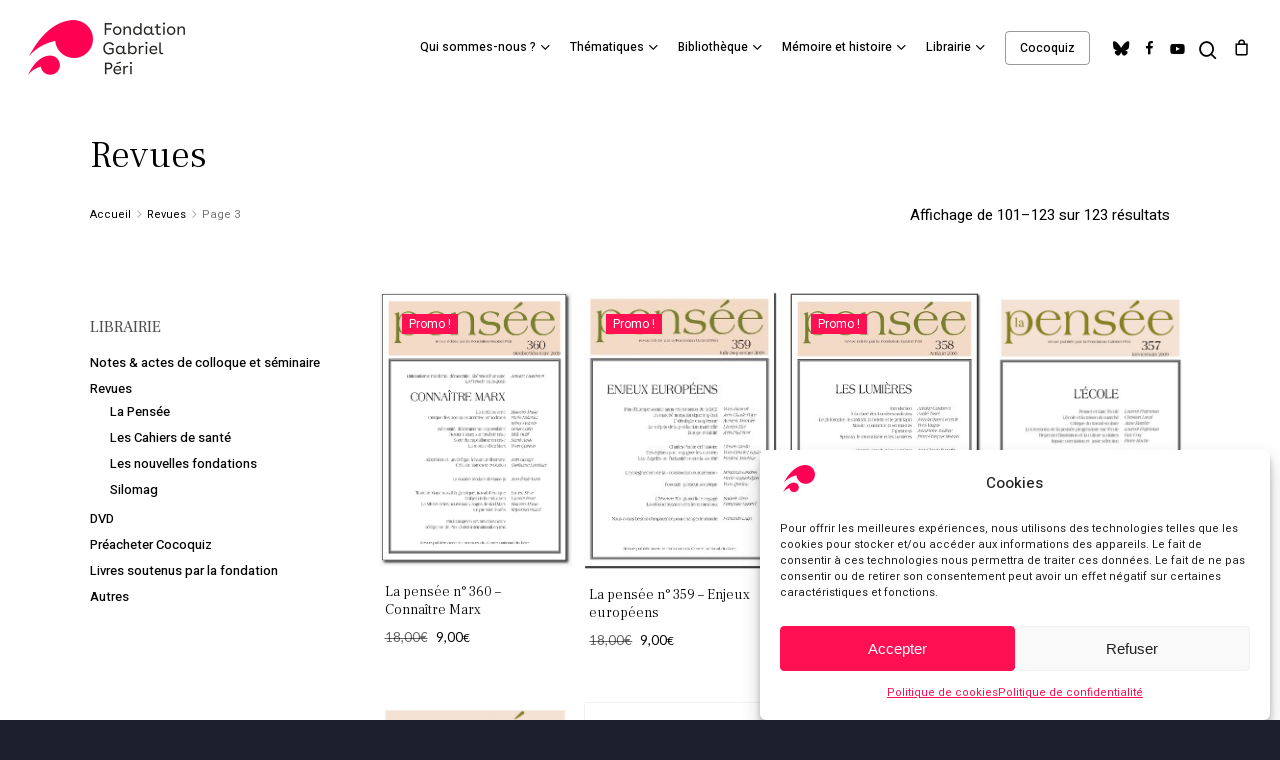

--- FILE ---
content_type: text/html; charset=UTF-8
request_url: https://gabrielperi.fr/wp-admin/admin-ajax.php
body_size: 4921
content:
{"status":"OK","events-data":[],"items-html":"<link href=\"\/\/fonts.googleapis.com\/css?family=Frank+Ruhl+Libre:300,400,500,700,900&subset=hebrew,latin,latin-ext\" rel=\"stylesheet\" type=\"text\/css\"><style>.lepopup-progress-13 div.lepopup-progress-t1>div{background-color:#e0e0e0;}.lepopup-progress-13 div.lepopup-progress-t1>div>div{background-color:#bd4070;}.lepopup-progress-13 div.lepopup-progress-t1>div>div{color:#ffffff;}.lepopup-progress-13 div.lepopup-progress-t1>label{color:#444444;}.lepopup-form-13, .lepopup-form-13 *, .lepopup-progress-13 {font-size:15px;color:#444444;font-style:normal;text-decoration:none;text-align:left;}.lepopup-form-13 .lepopup-element div.lepopup-input div.lepopup-signature-box span i{font-size:15px;color:#444444;font-style:normal;text-decoration:none;text-align:left;}.lepopup-form-13 .lepopup-element div.lepopup-input div.lepopup-signature-box,.lepopup-form-13 .lepopup-element div.lepopup-input div.lepopup-multiselect,.lepopup-form-13 .lepopup-element div.lepopup-input input[type='text'],.lepopup-form-13 .lepopup-element div.lepopup-input input[type='email'],.lepopup-form-13 .lepopup-element div.lepopup-input input[type='password'],.lepopup-form-13 .lepopup-element div.lepopup-input select,.lepopup-form-13 .lepopup-element div.lepopup-input select option,.lepopup-form-13 .lepopup-element div.lepopup-input textarea{font-size:15px;color:#444444;font-style:normal;text-decoration:none;text-align:left;background-color:#ffffff;background-image:none;border-width:1px;border-style:solid;border-color:#cccccc;border-radius:0px;box-shadow:none;}.lepopup-form-13 .lepopup-element div.lepopup-input ::placeholder{color:#444444; opacity: 0.9;} .lepopup-form-13 .lepopup-element div.lepopup-input ::-ms-input-placeholder{color:#444444; opacity: 0.9;}.lepopup-form-13 .lepopup-element div.lepopup-input div.lepopup-multiselect::-webkit-scrollbar-thumb{background-color:#cccccc;}.lepopup-form-13 .lepopup-element div.lepopup-input>i.lepopup-icon-left, .lepopup-form-13 .lepopup-element div.lepopup-input>i.lepopup-icon-right{font-size:20px;color:#444444;border-radius:0px;}.lepopup-form-13 .lepopup-element .lepopup-button,.lepopup-form-13 .lepopup-element .lepopup-button:visited{font-size:15px;color:#ffffff;font-style:normal;text-decoration:none;text-align:center;background-color:#bd4070;background-image:none;border-width:1px;border-style:solid;border-color:#a93a65;border-radius:0px;box-shadow:none;}.lepopup-form-13 .lepopup-element div.lepopup-input .lepopup-imageselect+label{border-width:1px;border-style:solid;border-color:#cccccc;border-radius:0px;box-shadow:none;}.lepopup-form-13 .lepopup-element div.lepopup-input .lepopup-imageselect+label span.lepopup-imageselect-label{font-size:15px;color:#444444;font-style:normal;text-decoration:none;text-align:left;}.lepopup-form-13 .lepopup-element div.lepopup-input input[type='checkbox'].lepopup-checkbox-tgl:checked+label:after{background-color:#ffffff;}.lepopup-form-13 .lepopup-element div.lepopup-input input[type='checkbox'].lepopup-checkbox-classic+label,.lepopup-form-13 .lepopup-element div.lepopup-input input[type='checkbox'].lepopup-checkbox-fa-check+label,.lepopup-form-13 .lepopup-element div.lepopup-input input[type='checkbox'].lepopup-checkbox-square+label,.lepopup-form-13 .lepopup-element div.lepopup-input input[type='checkbox'].lepopup-checkbox-tgl+label{background-color:#ffffff;border-color:#cccccc;color:#444444;}.lepopup-form-13 .lepopup-element div.lepopup-input input[type='checkbox'].lepopup-checkbox-square:checked+label:after{background-color:#444444;}.lepopup-form-13 .lepopup-element div.lepopup-input input[type='checkbox'].lepopup-checkbox-tgl:checked+label,.lepopup-form-13 .lepopup-element div.lepopup-input input[type='checkbox'].lepopup-checkbox-tgl+label:after{background-color:#444444;}.lepopup-form-13 .lepopup-element div.lepopup-input input[type='radio'].lepopup-radio-classic+label,.lepopup-form-13 .lepopup-element div.lepopup-input input[type='radio'].lepopup-radio-fa-check+label,.lepopup-form-13 .lepopup-element div.lepopup-input input[type='radio'].lepopup-radio-dot+label{background-color:#ffffff;border-color:#cccccc;color:#444444;}.lepopup-form-13 .lepopup-element div.lepopup-input input[type='radio'].lepopup-radio-dot:checked+label:after{background-color:#444444;}.lepopup-form-13 .lepopup-element div.lepopup-input div.lepopup-multiselect>input[type='checkbox']+label:hover{background-color:#bd4070;color:#ffffff;}.lepopup-form-13 .lepopup-element div.lepopup-input div.lepopup-multiselect>input[type='checkbox']:checked+label{background-color:#a93a65;color:#ffffff;}.lepopup-form-13 .lepopup-element input[type='checkbox'].lepopup-tile+label, .lepopup-form-13 .lepopup-element input[type='radio'].lepopup-tile+label {font-size:15px;color:#444444;font-style:normal;text-decoration:none;text-align:center;background-color:#ffffff;background-image:none;border-width:1px;border-style:solid;border-color:#cccccc;border-radius:0px;box-shadow:none;}.lepopup-form-13 .lepopup-element-error{font-size:15px;color:#ffffff;font-style:normal;text-decoration:none;text-align:left;background-color:#d9534f;background-image:none;}.lepopup-form-13 .lepopup-element-2 {background-color:rgba(255, 16, 83, 1);background-image:none;border-width:0px;border-style:solid;border-color:#cccccc;border-radius:0px;box-shadow:none;}.lepopup-form-13 .lepopup-element-3 * {font-size:11px;color:rgba(56, 56, 56, 1);font-style:normal;text-decoration:none;text-align:left;}.lepopup-form-13 .lepopup-element-3 {font-size:11px;color:rgba(56, 56, 56, 1);font-style:normal;text-decoration:none;text-align:left;background-color:transparent;background-image:none;border-width:0px;border-style:solid;border-color:#cccccc;border-radius:0px;box-shadow:none;padding-top:0px;padding-right:0px;padding-bottom:0px;padding-left:0px;}.lepopup-form-13 .lepopup-element-3 .lepopup-element-html-content {min-height:240px;}.lepopup-form-13 .lepopup-element-4, .lepopup-form-13 .lepopup-element-4 * {font-family:'Frank Ruhl Libre','arial';font-size:30px;color:rgba(255, 255, 255, 1);font-style:normal;text-decoration:none;text-align:center;}.lepopup-form-13 .lepopup-element-5 {background-color:transparent;background-image:url('https:\/\/gabrielperi.fr\/wp-content\/uploads\/2023\/09\/logo-mini2.png');background-size:cover;background-repeat:no-repeat;background-position: center center;border-width:0px;border-style:solid;border-color:#cccccc;border-radius:0px;box-shadow:none;}.lepopup-form-13 .lepopup-element-6 span {font-size:50px;color:rgba(255, 255, 255, 1);}.lepopup-form-13 .lepopup-element-6 span i {color:rgba(255, 255, 255, 1);}.lepopup-form-13 .lepopup-element-6 span:hover, .lepopup-form-13 .lepopup-element-6 span:hover i {color:rgba(255, 255, 255, 0.65);}.lepopup-form-13 .lepopup-element-8, .lepopup-form-13 .lepopup-element-8 * {font-size:15px;color:rgba(255, 255, 255, 1);font-style:normal;text-decoration:none;text-align:center;}.lepopup-form-13 .lepopup-element-0 * {font-size:15px;color:#ffffff;font-style:normal;text-decoration:none;text-align:left;}.lepopup-form-13 .lepopup-element-0 {font-size:15px;color:#ffffff;font-style:normal;text-decoration:none;text-align:left;background-color:rgba(56, 52, 66, 1);background-image:none;border-width:0px;border-style:solid;border-color:#cccccc;border-radius:0px;box-shadow:none;padding-top:120px;padding-right:40px;padding-bottom:40px;padding-left:40px;}.lepopup-form-13 .lepopup-element-0 .lepopup-element-html-content {min-height:320px;}<\/style><div class=\"lepopup-popup-container\" id=\"lepopup-popup-13\" onclick=\"jQuery('#lepopup-popup-13-overlay').click();\"><div class=\"lepopup-form lepopup-form-13 lepopup-form-kTLWnKSR2srgbAq2 lepopup-form-icon-inside lepopup-form-position-middle-center\" data-session=\"0\" data-id=\"kTLWnKSR2srgbAq2\" data-form-id=\"13\" data-slug=\"popupfgp\" data-title=\"Newsletter\" data-page=\"1\" data-xd=\"off\" data-width=\"470\" data-height=\"400\" data-position=\"middle-center\" data-esc=\"on\" data-enter=\"off\" data-disable-scrollbar=\"off\" style=\"display:none;width:470px;height:400px;\" onclick=\"event.stopPropagation();\"><div class=\"lepopup-form-inner\" style=\"width:470px;height:400px;\"><div class='lepopup-element lepopup-element-2 lepopup-element-rectangle' data-type='rectangle' data-top='0' data-left='0' data-animation-in='fadeIn' data-animation-out='fadeOut' style='animation-duration:800ms;animation-delay:0ms;z-index:500;top:0px;left:0px;width:500px;height:400px;'><\/div><div class='lepopup-element lepopup-element-3 lepopup-element-html' data-type='html' data-top='145' data-left='0' data-animation-in='fadeIn' data-animation-out='fadeOut' style='animation-duration:800ms;animation-delay:100ms;z-index:501;top:145px;left:0px;width:500px;height:240px;'><div class='lepopup-element-html-content'><!-- Begin Brevo Form -->\n<!-- START - We recommend to place the below code in head tag of your website html  -->\n<style>\n  @font-face {\n    font-display: block;\n    font-family: Roboto;\n    src: url(https:\/\/assets.brevo.com\/font\/Roboto\/Latin\/normal\/normal\/7529907e9eaf8ebb5220c5f9850e3811.woff2) format(\"woff2\"), url(https:\/\/assets.brevo.com\/font\/Roboto\/Latin\/normal\/normal\/25c678feafdc175a70922a116c9be3e7.woff) format(\"woff\")\n  }\n\n  @font-face {\n    font-display: fallback;\n    font-family: Roboto;\n    font-weight: 600;\n    src: url(https:\/\/assets.brevo.com\/font\/Roboto\/Latin\/medium\/normal\/6e9caeeafb1f3491be3e32744bc30440.woff2) format(\"woff2\"), url(https:\/\/assets.brevo.com\/font\/Roboto\/Latin\/medium\/normal\/71501f0d8d5aa95960f6475d5487d4c2.woff) format(\"woff\")\n  }\n\n  @font-face {\n    font-display: fallback;\n    font-family: Roboto;\n    font-weight: 700;\n    src: url(https:\/\/assets.brevo.com\/font\/Roboto\/Latin\/bold\/normal\/3ef7cf158f310cf752d5ad08cd0e7e60.woff2) format(\"woff2\"), url(https:\/\/assets.brevo.com\/font\/Roboto\/Latin\/bold\/normal\/ece3a1d82f18b60bcce0211725c476aa.woff) format(\"woff\")\n  }\n\n  #sib-container input:-ms-input-placeholder {\n    text-align: left;\n    font-family: \"Helvetica\", sans-serif;\n    color: #5e646c;\n  }\n\n  #sib-container input::placeholder {\n    text-align: left;\n    font-family: \"Helvetica\", sans-serif;\n    color: #5e646c;\n  }\n\n  #sib-container textarea::placeholder {\n    text-align: left;\n    font-family: \"Helvetica\", sans-serif;\n    color: #5e646c;\n  }\n<\/style>\n<link rel=\"stylesheet\" href=\"https:\/\/sibforms.com\/forms\/end-form\/build\/sib-styles.css\">\n<!--  END - We recommend to place the above code in head tag of your website html -->\n\n<!-- START - We recommend to place the below code where you want the form in your website html  -->\n<div class=\"sib-form\" style=\"text-align: center;\n         background-color: transparent;                                 \">\n  <div id=\"sib-form-container\" class=\"sib-form-container\">\n    <div id=\"error-message\" class=\"sib-form-message-panel\" style=\"font-size:16px; text-align:left; font-family:&quot;Helvetica&quot;, sans-serif; color:#661d1d; background-color:#ffeded; border-radius:3px; border-color:#ff4949;max-width:540px;\">\n      <div class=\"sib-form-message-panel__text sib-form-message-panel__text--center\">\n        <svg viewBox=\"0 0 512 512\" class=\"sib-icon sib-notification__icon\">\n          <path d=\"M256 40c118.621 0 216 96.075 216 216 0 119.291-96.61 216-216 216-119.244 0-216-96.562-216-216 0-119.203 96.602-216 216-216m0-32C119.043 8 8 119.083 8 256c0 136.997 111.043 248 248 248s248-111.003 248-248C504 119.083 392.957 8 256 8zm-11.49 120h22.979c6.823 0 12.274 5.682 11.99 12.5l-7 168c-.268 6.428-5.556 11.5-11.99 11.5h-8.979c-6.433 0-11.722-5.073-11.99-11.5l-7-168c-.283-6.818 5.167-12.5 11.99-12.5zM256 340c-15.464 0-28 12.536-28 28s12.536 28 28 28 28-12.536 28-28-12.536-28-28-28z\" \/>\n        <\/svg>\n        <span class=\"sib-form-message-panel__inner-text\">\n                          Nous n&#039;avons pas pu confirmer votre inscription.\n                      <\/span>\n      <\/div>\n    <\/div>\n    <div><\/div>\n    <div id=\"success-message\" class=\"sib-form-message-panel\" style=\"font-size:16px; text-align:left; font-family:&quot;Helvetica&quot;, sans-serif; color:#085229; background-color:#e7faf0; border-radius:3px; border-color:#13ce66;max-width:540px;\">\n      <div class=\"sib-form-message-panel__text sib-form-message-panel__text--center\">\n        <svg viewBox=\"0 0 512 512\" class=\"sib-icon sib-notification__icon\">\n          <path d=\"M256 8C119.033 8 8 119.033 8 256s111.033 248 248 248 248-111.033 248-248S392.967 8 256 8zm0 464c-118.664 0-216-96.055-216-216 0-118.663 96.055-216 216-216 118.664 0 216 96.055 216 216 0 118.663-96.055 216-216 216zm141.63-274.961L217.15 376.071c-4.705 4.667-12.303 4.637-16.97-.068l-85.878-86.572c-4.667-4.705-4.637-12.303.068-16.97l8.52-8.451c4.705-4.667 12.303-4.637 16.97.068l68.976 69.533 163.441-162.13c4.705-4.667 12.303-4.637 16.97.068l8.451 8.52c4.668 4.705 4.637 12.303-.068 16.97z\" \/>\n        <\/svg>\n        <span class=\"sib-form-message-panel__inner-text\">\n                          Votre inscription est confirm\u00e9e.\n                      <\/span>\n      <\/div>\n    <\/div>\n    <div><\/div>\n    <div id=\"sib-container\" class=\"sib-container--large sib-container--vertical\" style=\"text-align:center; background-color:transparent; max-width:540px; border-width:0px; border-color:#C0CCD9; border-style:solid; direction:ltr\">\n      <form id=\"sib-form\" method=\"POST\" action=\"https:\/\/7de043ed.sibforms.com\/serve\/[base64]\" data-type=\"subscription\">\n        <div style=\"padding: 8px 0;\">\n          <div class=\"sib-input sib-form-block\">\n            <div class=\"form__entry entry_block\">\n              <div class=\"form__label-row \">\n\n                <div class=\"entry__field\">\n                  <input class=\"input \" type=\"text\" id=\"EMAIL\" name=\"EMAIL\" autocomplete=\"off\" placeholder=\"EMAIL\" data-required=\"true\" required \/>\n                <\/div>\n              <\/div>\n\n              <label class=\"entry__error entry__error--primary\" style=\"font-size:16px; text-align:left; font-family:&quot;Helvetica&quot;, sans-serif; color:#661d1d; background-color:#ffeded; border-radius:3px; border-color:#ff4949;\">\n              <\/label>\n            <\/div>\n          <\/div>\n        <\/div>\n        <div style=\"padding: 8px 0;\">\n          <div class=\"sib-optin sib-form-block\" data-required=\"true\">\n            <div class=\"form__entry entry_mcq\">\n              <div class=\"form__label-row \">\n                <div class=\"entry__choice\" style=\"\">\n                  <label>\n                    <input type=\"checkbox\" class=\"input_replaced\" value=\"1\" id=\"OPT_IN\" name=\"OPT_IN\" required \/>\n                    <span class=\"checkbox checkbox_tick_positive\"\n            style=\"margin-left:\"\n            ><\/span><span style=\"font-size:10px; text-align:left; font-family:&quot;Helvetica&quot;, sans-serif; color:#ffffff; background-color:transparent;\"><p>J'accepte de recevoir vos e-mails et confirme avoir pris connaissance de votre politique de confidentialit\u00e9 et mentions l\u00e9gales.<\/p><span data-required=\"*\" style=\"display: inline;\" class=\"entry__label entry__label_optin\"><\/span><\/span> <\/label>\n                <\/div>\n              <\/div>\n              <label class=\"entry__error entry__error--primary\" style=\"font-size:16px; text-align:left; font-family:&quot;Helvetica&quot;, sans-serif; color:#661d1d; background-color:#ffeded; border-radius:3px; border-color:#ff4949;\">\n              <\/label>\n            <\/div>\n          <\/div>\n        <\/div>\n        <div style=\"padding: 8px 0;\">\n          <div class=\"sib-form-block\" style=\"text-align: center\">\n            <button class=\"sib-form-block__button sib-form-block__button-with-loader\" style=\"font-size:12px; text-align:center; font-family:&quot;Helvetica&quot;, sans-serif; color:#FFFFFF; background-color:transparent; border-radius:3px; border-width:0px;\" form=\"sib-form\" type=\"submit\">\n              <svg class=\"icon clickable__icon progress-indicator__icon sib-hide-loader-icon\" viewBox=\"0 0 512 512\">\n                <path d=\"M460.116 373.846l-20.823-12.022c-5.541-3.199-7.54-10.159-4.663-15.874 30.137-59.886 28.343-131.652-5.386-189.946-33.641-58.394-94.896-95.833-161.827-99.676C261.028 55.961 256 50.751 256 44.352V20.309c0-6.904 5.808-12.337 12.703-11.982 83.556 4.306 160.163 50.864 202.11 123.677 42.063 72.696 44.079 162.316 6.031 236.832-3.14 6.148-10.75 8.461-16.728 5.01z\" \/>\n              <\/svg>\n              S&#039;INSCRIRE\n            <\/button>\n          <\/div>\n        <\/div>\n\n        <input type=\"text\" name=\"email_address_check\" value=\"\" class=\"input--hidden\">\n        <input type=\"hidden\" name=\"locale\" value=\"fr\">\n      <\/form>\n    <\/div>\n  <\/div>\n<\/div>\n<!-- END - We recommend to place the below code where you want the form in your website html  -->\n\n<!-- START - We recommend to place the below code in footer or bottom of your website html  -->\n<script>\n  window.REQUIRED_CODE_ERROR_MESSAGE = 'Veuillez choisir un code pays';\n  window.LOCALE = 'fr';\n  window.EMAIL_INVALID_MESSAGE = window.SMS_INVALID_MESSAGE = \"Les informations que vous avez fournies ne sont pas valides. Veuillez v\u00e9rifier le format du champ et r\u00e9essayer.\";\n\n  window.REQUIRED_ERROR_MESSAGE = \"Vous devez renseigner ce champ. \";\n\n  window.GENERIC_INVALID_MESSAGE = \"Les informations que vous avez fournies ne sont pas valides. Veuillez v\u00e9rifier le format du champ et r\u00e9essayer.\";\n\n\n\n\n  window.translation = {\n    common: {\n      selectedList: '{quantity} liste s\u00e9lectionn\u00e9e',\n      selectedLists: '{quantity} listes s\u00e9lectionn\u00e9es'\n    }\n  };\n\n  var AUTOHIDE = Boolean(1);\n<\/script>\n<script defer src=\"https:\/\/sibforms.com\/forms\/end-form\/build\/main.js\"><\/script>\n\n\n<!-- END - We recommend to place the above code in footer or bottom of your website html  -->\n<!-- End Brevo Form --><\/link><\/div><\/div><div class='lepopup-element lepopup-element-4 lepopup-element-html' data-type='label' data-top='75' data-left='0' data-animation-in='fadeIn' data-animation-out='fadeOut' style='animation-duration:800ms;animation-delay:100ms;z-index:502;top:75px;left:0px;width:500px;height:40px;'>NEWSLETTER<\/div><div class='lepopup-element lepopup-element-5 lepopup-element-rectangle' data-type='image' data-top='25' data-left='230' data-animation-in='fadeIn' data-animation-out='fadeOut' style='animation-duration:800ms;animation-delay:100ms;z-index:503;top:25px;left:230px;width:50px;height:42px;'><\/div><div class='lepopup-element lepopup-element-6 lepopup-element-close' data-type='close' data-top='-40' data-left='500' data-animation-in='fadeIn' data-animation-out='fadeOut' style='animation-duration:1000ms;animation-delay:1500ms;z-index:504;top:-40px;left:500px;width:50px;height:50px;'><span onclick='return lepopup_popup_active_close(0);'>\u00d7<\/span><\/div><div class='lepopup-element lepopup-element-8 lepopup-element-html' data-type='label' data-top='130' data-left='90' data-animation-in='fadeIn' data-animation-out='fadeOut' style='animation-duration:800ms;animation-delay:100ms;z-index:505;top:130px;left:90px;width:320px;height:40px;'>Inscrivez-vous \u00e0 notre newsletter pour recevoir la lettre d&#039;information de la fondation<\/div><\/div><\/div><div class=\"lepopup-form lepopup-form-13 lepopup-form-kTLWnKSR2srgbAq2 lepopup-form-icon-inside lepopup-form-position-middle-center\" data-session=\"0\" data-id=\"kTLWnKSR2srgbAq2\" data-form-id=\"13\" data-slug=\"popupfgp\" data-title=\"Newsletter\" data-page=\"confirmation\" data-xd=\"off\" data-width=\"420\" data-height=\"320\" data-position=\"middle-center\" data-esc=\"on\" data-enter=\"off\" data-disable-scrollbar=\"off\" style=\"display:none;width:420px;height:320px;\" onclick=\"event.stopPropagation();\"><div class=\"lepopup-form-inner\" style=\"width:420px;height:320px;\"><div class='lepopup-element lepopup-element-0 lepopup-element-html' data-type='html' data-top='0' data-left='0' data-animation-in='bounceInDown' data-animation-out='fadeOut' style='animation-duration:1000ms;animation-delay:0ms;z-index:500;top:0px;left:0px;width:420px;height:320px;'><div class='lepopup-element-html-content'><h4 style=\"text-align: center; font-size: 18px; font-weight: bold;\">Merci !<\/h4><p style=\"text-align: center;\">Et \u00e0 tr\u00e8s bient\u00f4t<\/p><\/div><\/div><\/div><\/div><input type=\"hidden\" id=\"lepopup-logic-kTLWnKSR2srgbAq2\" value=\"[]\" \/>\r\n<script>\r\nlepopup_customjs_handlers[\"kTLWnKSR2srgbAq2\"] = {\r\n\tdom_id:\t\t\t\t\"kTLWnKSR2srgbAq2\",\r\n\tpopup_id:\t\t\t\"13\",\r\n\tpopup_slug:\t\t\t\"popupfgp\",\r\n\terrors:\t\t\t\t{},\r\n\tuser_data:\t\t\t{},\r\n\tget_field_value:\tfunction(_element_id) {return lepopup_get_field_value(this.dom_id, _element_id);},\r\n\tset_field_value:\tfunction(_element_id, _value) {return lepopup_set_field_value(this.dom_id, _element_id, _value);}\r\n};\r\n<\/script><\/div>","inline-forms":[""]}

--- FILE ---
content_type: text/css; charset=utf-8
request_url: https://gabrielperi.fr/wp-content/themes/fondation-gabriel-peri/style.css?ver=17.2.0
body_size: 7051
content:
/*
Theme Name: Fondation Gabriel Péri
Theme URI: https://yoannsirvin.com/
Description: Child Theme créé par Yoann Sirvin
Author: Yoann Sirvin
Author URI: https://yoannsirvin.com/
Template: salient
Version: 0.1
*/



/* ---------- TYPO*/
@import url('https://fonts.googleapis.com/css2?family=Allerta+Stencil&family=Lato:ital,wght@0,100;0,400;0,700;1,100;1,400;1,700&display=swap');
body[data-fancy-form-rcs="1"] .woocommerce-ordering .fancy-select-wrap {display:none;}
body div[data-style*="minimal"] .toggle h3 a {padding:20px 40px 20px 0;}


/* ---------- GENERAL */
[data-style="list_featured_first_row"] .post-header.small .meta-category a, [data-style="list_featured_first_row"] .meta-category a {pointer-events:none;}
.nectar-recent-posts-single_featured.multiple_featured > .container {padding-bottom:0px;}
.nectar-recent-posts-single_featured.multiple_featured[data-nav-location="bottom"] > .container .controls {margin-bottom:0px;}
.row .col.section-title {border-bottom:0px solid #fff;}
.bold, strong, b {font-weight:700;}
.row .col h3 {margin-top:0px;}
.container {padding-bottom:50px;}
body .row .col.section-title h1 {text-transform:none !important;}
[data-style="list_featured_first_row"] .meta-category a {font-size:11px;}
[data-style="list_featured_first_row"] .post-header.small .meta-category a {font-size:9px !important;}

body .row .col.section-title > span {pointer-events:none;}
.material #sidebar .widget li.current_page_item > a {color:#ff1053;}
body[data-button-style*="slightly_rounded"].single .heading-title[data-header-style="default_minimal"] .meta-category a:first-child {display:inline !important;}
.single .heading-title[data-header-style="default_minimal"] .meta-category a {display:none;}
body .widget h4, body #footer-outer .widget h4 {font-size:17px; text-transform:uppercase !important;}
body[data-form-style="minimal"] input[type="text"], body[data-form-style="minimal"] input[type="email"] {border-bottom:1px solid #777;}
.bordure {border:2px solid #efefef; padding:20px 30px; border-radius:5px;}
html body .row .col.section-title h1 {text-align:center;}
.nectar-recent-post-bg {background-color:aqua !important;}
.blog-recent[data-style="list_featured_first_row"] .col:not(.has-post-thumbnail) a.small {background-color:aqua !important; opacity:0.5;}
.single .heading-title[data-header-style="default_minimal"] .meta-category a {text-transform:none !important;}
.entry-summary p {font-size:14px; line-height:24px; padding-bottom:1em;}
.masonry.material .masonry-blog-item .meta-category a {font-size:11px !important;}
body.material .page-header-no-bg {padding-top:5%;}


/* ---------- HEADER */
#header-outer[data-format="default"] #social-in-menu {margin-left:15px;}
.material #slide-out-widget-area[class*="slide-out-from-right"] .inner .off-canvas-menu-container li li a, body #slide-out-widget-area[data-dropdown-func="separate-dropdown-parent-link"] .inner .off-canvas-menu-container li li a {font-size:12px; line-height:18px;}
body.material #slide-out-widget-area[class*="slide-out-from-right"] .off-canvas-menu-container li {margin-bottom:6px !important;}
body.material #header-outer #social-in-menu i {width:28px;}
.sf-sub-indicator {left:4px;}
#header-outer[data-lhe="animated_underline"] #top .sf-menu > .sf-with-ul:not([class*="button"]) > a {padding-right:0px !important;}
.sf-sub-indicator i[class*=" icon-"] {top:-1px;}
#header-outer[data-lhe="default"] #top nav > ul > li[class*="button_solid_color"] > a, #header-outer[data-lhe="default"] #top nav > ul > li[class*="button_bordered"] > a, #top nav >ul >li[class*="button_bordered"] >a, body #header-outer.transparent #top nav >ul >li[class*="button_bordered"] >a, #header-outer[data-lhe="animated_underline"] #top nav >ul >li[class*="button_bordered"] >a, #header-outer[data-lhe="default"] #top nav > ul > li[class*="button_bordered"] > a:hover {padding-left:15px; padding-right:15px;}
#top nav >ul >li[class*="button_bordered"] >a:before, #header-outer.transparent #top nav >ul >li[class*="button_bordered"] >a:before {border-width:1px;}
body.material #header-outer[data-full-width="true"]:not([data-format="left-header"]) #top nav >.buttons {margin-left:20px;}
#top nav ul #search-btn a {height:16px; line-height: 17px;}
body.material #top nav ul #search-btn a span {font-size:18px;}
body.material #header-outer:not([data-format="left-header"]) #top nav > .buttons > li {margin:0 5px;}


/* ---------- HOME */
.nectar-recent-posts-single_featured a, .nectar-recent-posts-single_featured h2 a {line-height:40px;}
.nectar-recent-posts-single_featured h2 {margin:0 0 30px 0;}
.post-header h3 {font-size:28px !important; line-height:32px !important;}
.nectar-fancy-box[data-style="color_box_hover"] .box-inner-wrap {padding:10%;}



/* ---------- PAGE & ARTICLE */
.wp-caption .wp-caption-text {max-width:100%; font-size:11px !important; line-height: 13px; width:100%; box-shadow:none; padding:5px 7px 3px !important; right:0px; top:0px !important; margin-left:0px;}
.wp-caption .wp-caption-text em {font-size:11px !important; line-height: 13px;}
.wp-caption .wp-caption-text a {font-size:11px !important; line-height: 13px; color:#000; opacity:.6;}
.alignright {margin-top:15px;}
.fgpcopyrightimages {text-align:right; font-size:12px; padding-right:1%;}
.sharing-default-minimal .nectar-social[data-color-override="override"] .nectar-social-inner a {border-color:#efefef; border-width:1px;}
.sharing-default-minimal .nectar-social[data-color-override="override"] .nectar-social-inner a:not(:hover) i {line-height:17px; color:#dbdbdb !important;}
.sharing-default-minimal .nectar-social-inner >a {width:23%; margin:10px 1%;}
body.single-post.material[data-bg-header="true"] .container-wrap {padding-top:10px !important;}


/* ---------- SÉMINAIRES */
.single-seminaire #page-header-bg[data-alignment-v="bottom"] .span_6 {bottom:10%;}
.single-seminaire .subheader {display:block;}
.single-seminaire #sidebar.span_3 {display:none;}
.single-seminaire .post-area.span_9 {width:100%; margin-right:0%;}
.single-seminaire .entry-title:before {content:"Séminaire"; display:block; font-size:22px; color:#ff1053;}
.semipost h3 a span {font-size:23px !important;}
.single-seminaire .toggle[data-inner-wrap="true"] > div .inner-toggle-wrap {padding:15px 0px;}
.single-seminaire .container-wrap, .single-seminaire .row, div.clear {padding-bottom:0px;}
.single-seminaire .wpb_row {max-width:1280px; margin:auto;}
.single-seminaire .full-width-section {max-width:100%; margin:auto;}
.single-seminaire .container {padding-top:0px;}

.single-seminaire span.meta-excerpt {line-height:1.5;}
.single-seminaire span.meta-date {font-weight:900;}
.single-seminaire .single .heading-title {padding-top:0px; margin-bottom:10px;}
.single-seminaire .bordure {padding:0px; border:0px solid #fff;}
.single-seminaire .nectar-scrolling-tabs .scrolling-tab-nav ul[data-spacing="30px"] li {padding-bottom:15px;}
.sempetitstitres h3 {opacity:.5 !important; font-size:20px !important; line-height:1 !important;}
.single-seminaire body[data-form-style="minimal"] input[type="email"] {background-color:#f8f8f8;}
.single-seminaire body #sidebar h4, body .widget h4 {font-size:20px; font-weight:100 !important;opacity:.5; line-height:1 !important;}
.single-seminaire .nectar-scrolling-tabs .scrolling-tab-nav h2 {line-height:0;}
.single-seminaire .nectar-scrolling-tabs .scrolling-tab-nav ul li {padding-left:30px;}
.single-seminaire .menu-content {margin-top:-5px;}
.single-seminaire #sidebar > div {margin-bottom:10px;}
.single-seminaire .nectar-button span {font-size:12px !important;}


/* ---------- WOOCOMMERCE */
.woocommerce .products.related .product {width:15% !important;}
.woocommerce .material.product .product-wrap .product-meta {padding:10px 10px 30px 5px;}
.woocommerce ul.products li.product h2, .woocommerce-page ul.products li.product h2 {font-size:14px !important; line-height:18px !important;}
.woocommerce ul.products li.product.material, .woocommerce-page ul.products li.product.material {width:16.7%; margin-right:1.6%; margin-left:1.6%;}
.woocommerce .material.product .product-wrap .product-add-to-cart {width:100%; bottom:0px; left:0px; background:#efefef !important;}
.woocommerce .material.product .product-wrap .product-add-to-cart a {width:100%; border:0px solid #fff !important; text-align:center;}
.woocommerce .material.product .product-wrap .product-add-to-cart {left:0px !important; bottom:0px !important;}

body .material.product .product-wrap .product-add-to-cart[data-nectar-quickview="true"] a span {font-size:11px !important;}
.woocommerce .payment_box p {font-size:14px !important; line-height:20px !important;}
.woocommerce-checkout-review-order-table .product-info .product-quantity {padding-top:20px;}
.woocommerce .woocommerce-customer-details address {font-size:14px; line-height:20px;}
.woocommerce ul.order_details li {line-height:20px;}

.single-product .product[data-gallery-style="ios_slider"] > .single-product-main-image {width:20%;}
.single-product .product[data-gallery-style="ios_slider"][data-tab-pos="in_sidebar"] > .single-product-summary, .single-product .product[data-gallery-style="ios_slider"][data-tab-pos="fullwidth"] > .summary.entry-summary {width:80%;}
.nectar-slide-in-cart .widget_shopping_cart .cart_list .mini_cart_item > a {font-weight:100 !important; font-size:13px !important; line-height:18px !important;}
.nectar-slide-in-cart .widget_shopping_cart .cart_list .mini_cart_item > a:not(.remove) {font-weight:100 !important;}
.nectar-slide-in-cart .widget_shopping_cart .buttons a {font-weight:100 !important; font-size:13px !important; line-height:18px !important;}
.post-type-archive-product.woocommerce .container-wrap, .tax-product_cat.woocommerce .container-wrap {background-color:#fff;}
body[data-form-style="minimal"] input[type="text"] {border-bottom:2px solid #fff;}


/* ---------- SIDEBAR */
.crp-list-item-title:before {content:"-"; padding-right:5px; display:none; float:left; height:25px;}
.crp-list-item-title {padding-bottom:10px;}
.crp-list-item-title a {color:#000; font-size:13px; line-height:15px;}
.crp-list-item-title a:hover {color:#01caca;}
body[data-form-style="minimal"] input[type="text"] {background:#ffffff;}
.widcget_crp_widget h4 {color:#000 !important;}
.widget ul.nectar_widget[class*="nectar_blog_posts_"][data-style="featured-image-left"] > li:not(.has-img):after, .post-area.featured_img_left article:not(.has-post-thumbnail) .article-content-wrap .post-featured-img-wrap:after {display:none;}
.widget ul.nectar_widget[class*="nectar_blog_posts_"][data-style="featured-image-left"] > li:not(.has-img) a:before {background-color:#01caca;}
#sidebar div.widget {margin-bottom:30px;}
.widget ul.nectar_widget[class*="nectar_blog_posts_"][data-style="minimal-counter"] > li::before, .widget ul.nectar_widget[class*="nectar_blog_posts_"][data-style="hover-featured-image-gradient-and-counter"] > li::before, body.search-results #search-results[data-layout="list-no-sidebar"] article:before {top:45%;}
body[data-form-submit="regular"] .container-wrap input[type=submit] {width:100%;}
body[data-form-style="minimal"] input[type="email"] {background-color:rgba(255,255,255,0);}
body #sidebar h4, body .widget h4 {font-size:16px; color:#000; text-transform:uppercase !important; font-style:initial; margin-top:30px;}
.widget .nectar_widget[class*="nectar_blog_posts_"][data-style="featured-image-left"] > li, #sidebar .widget .nectar_widget[class*="nectar_blog_posts_"][data-style="featured-image-left"] > li {min-height:40px !important; margin-bottom:10px !important;}
.widget .nectar_widget[class*="nectar_blog_posts_"][data-style="featured-image-left"] > li a .popular-featured-img {width:40px !important; height:40px !important; border-radius: 3px !important;}


/* ---------- FOOTER */
#footer-outer #footer-widgets .col input[type=text], #footer-outer #footer-widgets .col input[type=email] {padding:5px;}
#footer-outer #footer-widgets .col input[type=submit] {width:100%; border-radius:0px !important; padding:10px;}
#footer-outer #footer-widgets .col p {padding-bottom:10px;} 
#footer-widgets .container {padding-bottom:0px;}
#footer-outer #copyright {paddinng-top:0px;}
#footer-outer #footer-widgets .col p, #footer-outer #footer-widgets .col a {font-size:13px !important; line-height:22px;}
#footer-outer .widget h4 {color:#ff1053 !important;}


/* ---------- EVENTON */
.eventon_events_list .eventon_list_event .desc_trig, .evopop_top{background-color:#ffffff}.eventon_events_list .eventon_list_event .desc_trig:hover{background-color:#ffffff}.ajde_evcal_calendar .calendar_header p,
.eventon_events_list .eventon_list_event .evoet_cx span.evoet_dayblock span, 
.evo_pop_body .evoet_cx span.evoet_dayblock span,
.ajde_evcal_calendar .evcal_evdata_row .evcal_evdata_cell h3.evo_h3,
.evo_lightbox_content h3.evo_h3, h2.evo_h2, h3.evo_h3,h4.evo_h4,
			body .ajde_evcal_calendar h4.evo_h4, 
			.evo_content_in h4.evo_h4,
			.evo_metarow_ICS .evcal_evdata_cell p a,
			.eventon_events_list .eventon_list_event .evoet_cx span.evcal_desc2, 
			.eventon_list_event .evoet_cx span.evcal_event_title,
			.evoet_cx span.evcal_desc2,	
			.evo_metarow_ICS .evcal_evdata_cell p a, 
			.evo_metarow_learnMICS .evcal_col50 .evcal_evdata_cell p a,
			.eventon_list_event .evo_metarow_locImg p.evoLOCtxt .evo_loc_text_title,		
			.evo_clik_row .evo_h3,
			.evotax_term_card .evotax_term_details h2, 
			.evotax_term_card h3.evotax_term_subtitle,
			.ajde_evcal_calendar .evo_sort_btn,
			.eventon_main_section  #evcal_cur,	
			.ajde_evcal_calendar .calendar_header p.evo_month_title,		
			.ajde_evcal_calendar .eventon_events_list .evcal_month_line p,
			.eventon_events_list .eventon_list_event .evcal_cblock,			
			.ajde_evcal_calendar .evcal_month_line,
			.eventon_event .event_excerpt_in h3,
			.ajde_evcal_calendar .evo_footer_nav p.evo_month_title,
			.evo_eventon_live_now_section h3,
			.evo_tab_view .evo_tabs p.evo_tab,
			.evo_metarow_virtual .evo_live_now_tag,
			.evo_page_body .evo_sin_page .evosin_event_title{font-family:Frank Ruhl Libre}.ajde_evcal_calendar .eventon_events_list p,	
		.evo_lightbox p,
		.eventon_events_list .eventon_list_event .evoet_cx span, 
		.evo_pop_body .evoet_cx span,	
		.eventon_events_list .eventon_list_event .evoet_cx span.evcal_event_subtitle, 
		.evo_pop_body .evoet_cx span.evcal_event_subtitle,
		.ajde_evcal_calendar .eventon_list_event .event_description .evcal_btn, 
		.evo_pop_body .evcal_btn, .evcal_btn,
		.eventon_events_list .eventon_list_event .cancel_event .evo_event_headers, 
		.evo_pop_body .evo_event_headers.canceled,
		.eventon_events_list .eventon_list_event .evcal_list_a .evo_above_title span,
		.evo_pop_body .evcal_list_a .evo_above_title span,
		.evcal_evdata_row.evcal_event_details .evcal_evdata_cell p,
		#evcal_list .eventon_list_event .evoInput, .evo_pop_body .evoInput,
		.evcal_evdata_row .evcal_evdata_cell p, 
		#evcal_list .eventon_list_event p.no_events,
		.ajde_evcal_calendar .eventon_events_list .eventon_desc_in ul,
		.evoGuideCall em,
		.evo_cal_above span,
		.ajde_evcal_calendar .calendar_header .evo_j_dates .legend,
		.eventon_sort_line p, .eventon_filter_line p,
		.evcal_evdata_row{font-family:Heebo}.ajde_evcal_calendar .evo_sort_btn, .eventon_sf_field p, .evo_srt_sel p.fa{color:#000000}.ajde_evcal_calendar .evo_sort_btn:hover{color:#d8d8d8}#evcal_list .eventon_list_event .evoet_cx em, .evo_lightboxes .evoet_cx em{color:#202124}#evcal_list .eventon_list_event .evoet_cx em a{color:#202124}.eventon_events_list .eventon_list_event a,
				.evocard_row .evo_metarow_organizer .evo_card_organizer_social a,
				.evo_lightbox .evo_tax_social_media a{color:#656565}
				#evcal_list .eventon_list_event .event_description .evcal_btn, 
				#evcal_list .eventon_list_event .event_description .evcal_btn p, 
				body .evo_lightboxes .evo_lightbox_body.evo_pop_body .evcal_btn,
				.ajde_evcal_calendar .eventon_list_event .event_description .evcal_btn, 
				.evo_lightbox .evcal_btn, body .evcal_btn,
				.evo_lightbox.eventon_events_list .eventon_list_event a.evcal_btn,
				.evcal_btn{color:#ffffff;background:#00aafb;}#evcal_list .eventon_list_event .event_description .evcal_btn:hover, 
				body .evo_lightboxes .evo_lightbox_body.evo_pop_body .evcal_btn:hover,
				.ajde_evcal_calendar .eventon_list_event .event_description .evcal_btn:hover, 
				.evo_pop_body .evcal_btn:hover, .evcal_btn:hover,.evcal_evdata_row.evo_clik_row:hover{color:#fff;background:#00aafb;}.evcal_evdata_row.evo_clik_row:hover > *, .evcal_evdata_row.evo_clik_row:hover i{color:#fff}.eventon_list_event .evo_btn_secondary, 
				.ajde_evcal_calendar .eventon_list_event .event_description .evcal_btn.evo_btn_secondary,
				.evo_lightbox .evcal_btn.evo_btn_secondary, 
				body .evcal_btn.evo_btn_secondary,
				#evcal_list .eventon_list_event .event_description .evcal_btn.evo_btn_secondary,
				.evcal_btn.evo_btn_secondary,
				.evo_btn_secondary{color:#ffffff;background:#d2d2d2;}.eventon_list_event .evo_btn_secondary:hover, 
				.ajde_evcal_calendar .eventon_list_event .event_description .evcal_btn.evo_btn_secondary:hover,
				.evo_lightbox .evcal_btn.evo_btn_secondary:hover, 
				body .evcal_btn.evo_btn_secondary:hover,
				#evcal_list .eventon_list_event .event_description .evcal_btn.evo_btn_secondary:hover,
				.eventon_list_event .evo_btn_secondary:hover, 
				.evcal_btn.evo_btn_secondary:hover,
				.evo_btn_secondary:hover{color:#ffffff;background:#bebebe;}.evocard_row .evcal_evdata_icons i, .evocard_row .evcal_evdata_custometa_icons i{color:#656565;font-size:14px;}.evcal_evdata_row .evcal_evdata_cell h3, .evo_clik_row .evo_h3{font-size:16px}#evcal_list .eventon_list_event .evcal_cblock, .evo_lightboxes .evo_pop_body .evcal_cblock{color:#000000}.evcal_evdata_row .evcal_evdata_cell h2, .evcal_evdata_row .evcal_evdata_cell h3, .evorow .evo_clik_row h3, 
			.evcal_evdata_row .evcal_evdata_cell h3 a{color:#363636}#evcal_list .eventon_list_event .evcal_eventcard p, 
				.ajde_evcal_calendar .eventon_events_list .eventon_desc_in ul,
				.evo_lightboxes .evo_pop_body .evcal_evdata_row .evcal_evdata_cell p,
				.evo_lightboxes .evcal_evdata_cell p a{color:#000000}.ajde_evcal_calendar #evcal_head.calendar_header #evcal_cur, .ajde_evcal_calendar .evcal_month_line p, .ajde_evcal_calendar .evo_footer_nav p.evo_month_title{color:#000000}.eventon_events_list .eventon_list_event .event_description, .evo_lightbox.eventcard .evo_lightbox_body{background-color:#ffffff}.evocard_box{background-color:#f3f3f3}.evcal_event_details .evcal_evdata_cell.shorter_desc .eventon_desc_in:after{background:linear-gradient(to top,	#f3f3f3 20%, #f3f3f300 80%)}.event_description .bordb, #evcal_list .bordb, .eventon_events_list .eventon_list_event .event_description, .bordr, #evcal_list,
					#evcal_list p.desc_trig_outter, 
					.evopop_top,
					.evo_pop_body .bordb{border-color:#ffffff}.eventon_events_list .eventon_list_event .evcal_list_a.featured_event{background-color:#fff6e2}.eventon_events_list .eventon_list_event .desc_trig:hover{border-left-width:7px}.eventon_events_list .eventon_list_event .evcal_list_a.featured_event:hover{background-color:#ffecc5}.eventon_events_list .eventon_list_event .evoet_cx span.evo_above_title span.featured, .evo_pop_body .evoet_cx span.evo_above_title span.featured{color:#ffffff;background-color:#ffcb55;}.eventon_events_list .eventon_list_event .evoet_cx span.evo_above_title span.completed, .evo_pop_body .evoet_cx span.evo_above_title span.completed{color:#ffffff;background-color:#585858;}.evoet_cx .evo_ep_bar b, .evoet_cx .evo_ep_bar b:before{background-color:#f79191}.evoet_cx .evo_ep_bar.evo_completed b{background-color:#9a9a9a}.ajde_evcal_calendar.color #evcal_list .eventon_list_event .evcal_cblock, .ajde_evcal_calendar.color #evcal_list .eventon_list_event .evoet_cx span.evcal_event_title, 
				.ajde_evcal_calendar.color #evcal_list .eventon_list_event .evoet_cx span.evcal_event_subtitle, 
				.ajde_evcal_calendar.color #evcal_list .eventon_list_event .evoet_cx em, 
				.ajde_evcal_calendar.color #evcal_list .eventon_list_event .eventon_list_event .evoet_cx .evcal_desc_info, 
				.ajde_evcal_calendar.color .eventon_events_list .eventon_list_event .evcal_cblock em.evo_day, 
				.ajde_evcal_calendar.color .evoet_cx .evo_below_title .status_reason, 
				.ajde_evcal_calendar.color .evoet_cx .evo_tz_time .evo_tz, 
				.ajde_evcal_calendar.color .evoet_cx .evo_mytime.tzo_trig i, 
				.ajde_evcal_calendar.color .evoet_cx .evo_mytime.tzo_trig b, 
				.ajde_evcal_calendar.color .evoet_cx .evcal_desc3 em i, 
				.ajde_evcal_calendar.color .evoet_cx .evcal_desc3 .evo_ep_pre, 
				.ajde_evcal_calendar.color .evoet_cx .evcal_desc3 .evo_ep_time, 
				.ajde_evcal_calendar.color .evoet_cx .evo_mytime.tzo_trig:hover i, 
				.ajde_evcal_calendar.color .evoet_cx .evo_mytime.tzo_trig:hover b, 
				.evo_lightboxes .color.eventon_list_event .evoet_cx .evo_below_title .status_reason, 
				.evo_lightboxes .color.eventon_list_event .evcal_cblock, 
				.evo_lightboxes .color.eventon_list_event .evoet_cx span.evcal_event_title,
				 .evo_lightboxes .color.eventon_list_event .evoet_cx span.evcal_event_subtitle, 
				 .evo_lightboxes .color.eventon_list_event .evoet_cx em, 
				 .evo_lightboxes .color.eventon_list_event .evoet_cx .evcal_desc_info, 
				 .evo_lightboxes .color.eventon_list_event .evcal_cblock em.evo_day, 
				 .evo_lightboxes .color.eventon_list_event .evoet_cx .evo_tz_time > *,
				  .evo_lightboxes .color.eventon_list_event .evoet_cx .evo_mytime.tzo_trig i,
				  .evo_lightboxes .color.eventon_list_event .evoet_cx .evo_mytime.tzo_trig b,
				  .ajde_evcal_calendar.color #evcal_list.eventon_events_list .eventon_list_event p .evoet_cx span.evcal_event_title{color:#000000}.event_description .evcal_close{background-color:#000000}.event_description .evcal_close:hover{background-color:#525252}.evo_lightboxes .evopopclose, .evo_lightboxes .evolbclose{background-color:#000000}.evo_lightboxes .evopopclose:hover, .evo_lightboxes .evolbclose:hover{background-color:#cfcfcf}.evo_lightboxes .evolbclose:before, .evo_lightboxes .evolbclose:after{background-color:#666666}.evo_lightboxes .evolbclose:hover:before, .evo_lightboxes .evolbclose:hover:after{background-color:#666666}#evcal_list .evorow.getdirections, .evo_pop_body .evorow.getdirections{background-color:#ffffff}#evcal_list .evorow.getdirections .evoInput, .evo_pop_body .evorow.getdirections .evoInput{color:#888888}.ajde_evcal_calendar #evcal_list.eventon_events_list .eventon_list_event p .evoet_cx span.evcal_event_title{color:#000000}.eventon_events_list .eventon_list_event .evoet_cx span.evcal_event_subtitle, 
				.evo_lightboxes .evo_pop_body .evoet_cx span.evcal_event_subtitle{color:#202124}.fp_popup_option i{color:#999;font-size:22px;}.evo_cal_above span{color:#000000;background-color:#ffffff;}.evo_cal_above span:hover{color:#595959;background-color:#ffffff;}.evo_cal_above span.evo-gototoday-btn{color:#ffffff;background-color:#ADADAD;}.evo_cal_above span.evo-gototoday-btn:hover{color:#ffffff;background-color:#d3d3d3;}.ajde_evcal_calendar .calendar_header .evo_j_dates .legend a{color:#a0a09f;background-color:#f5f5f5;}.ajde_evcal_calendar .calendar_header .evo_j_dates .legend a:hover{color:#a0a09f;background-color:#e6e6e6;}.ajde_evcal_calendar .calendar_header .evo_j_dates .legend a.current{color:#ffffff;background-color:#CFCFCF;}.ajde_evcal_calendar .calendar_header .evo_j_dates .legend a.set{color:#ffffff;background-color:#f79191;}.ajde_evcal_calendar .calendar_header .evcal_arrows, .evo_footer_nav .evcal_arrows{border-color:#737373;background-color:#ffffff;}.ajde_evcal_calendar .calendar_header .evcal_arrows:hover, .evo_footer_nav .evcal_arrows:hover{border-color:#e2e2e2;background-color:#e2e2e2;}.ajde_evcal_calendar .calendar_header .evcal_arrows:before,.evo_footer_nav .evcal_arrows:before{border-color:#737373}.ajde_evcal_calendar .calendar_header .evcal_arrows.evcal_btn_next:hover:before,.ajde_evcal_calendar .calendar_header .evcal_arrows.evcal_btn_prev:hover:before,.evo_footer_nav .evcal_arrows.evcal_btn_prev:hover:before,.evo_footer_nav .evcal_arrows.evcal_btn_next:hover:before{border-color:#e2e2e2}.eventon_events_list .eventon_list_event .evoet_cx span.evo_above_title span, .evo_pop_body .evoet_cx span.evo_above_title span{color:#ffffff;background-color:#F79191;}.eventon_events_list .eventon_list_event .evoet_cx span.evo_above_title span.canceled, .evo_pop_body .evoet_cx span.evo_above_title span.canceled{color:#ffffff;background-color:#F79191;}.eventon_events_list .eventon_list_event .evoet_cx span.evo_above_title span.postponed, .evo_pop_body .evoet_cx span.evo_above_title span.postponed{color:#ffffff;background-color:#e3784b;}.eventon_events_list .eventon_list_event .evoet_cx span.evo_above_title span.movedonline, .evo_pop_body .evoet_cx span.evo_above_title span.movedonline{color:#ffffff;background-color:#6edccd;}.eventon_events_list .eventon_list_event .evoet_cx span.evo_above_title span.rescheduled, .evo_pop_body .evoet_cx span.evo_above_title span.rescheduled{color:#ffffff;background-color:#67ef78;}.ajde_evcal_calendar #evcal_list.eventon_events_list .eventon_list_event .cancel_event.evcal_list_a, .evo_lightbox_body.eventon_list_event.cancel_event .evopop_top{background-color:#b0b0b0}.eventon_events_list .eventon_list_event .cancel_event.evcal_list_a:before{color:#333333}#eventon_loadbar{background-color:#efefef}#eventon_loadbar:before{background-color:#13f2e3}.evoet_cx .evcal_desc3 em.evocmd_button, #evcal_list .evoet_cx .evcal_desc3 em.evocmd_button{color:#ffffff;background-color:#237dbd;}.evo_repeat_series_dates span{color:#656565;background-color:#dedede;}.evo_metarow_socialmedia a.evo_ss:hover{background-color:#9d9d9d;}.evo_metarow_socialmedia a.evo_ss i{color:#656565;}.evo_metarow_socialmedia a.evo_ss:hover i{color:#ffffff;}.evo_metarow_socialmedia .evo_sm{border-color:#cdcdcd}.eventon_events_list .evoShow_more_events span{background-color:#b4b4b4;color:#ffffff;}.evo_card_health_boxes .evo_health_b{background-color:#ececec;color:#202124;}.evo_card_health_boxes .evo_health_b svg, .evo_card_health_boxes .evo_health_b i.fa{fill:#0e6e6e;color:#0e6e6e;}.evo_health_b.ehb_other{border-color:#e8e8e8}.eventon_list_event .evoet_cx em.evo_mytime.tzo_trig i
				{color:#2eb4dc}.eventon_list_event .evoet_cx em.evo_mytime,
				.eventon_list_event .evoet_cx em.evo_mytime.tzo_trig:hover,
				.eventon_list_event .evoet_cx em.evo_mytime,
				.eventon_list_event .evcal_evdata_cell .evo_mytime,
				.eventon_list_event .evcal_evdata_cell .evo_mytime.tzo_trig{background-color:#2eb4dc}.eventon_list_event .evoet_cx em.evo_mytime >*, 
				.eventon_list_event .evcal_evdata_cell .evo_mytime >*,
				.eventon_list_event .evoet_cx em.evo_mytime.tzo_trig:hover >*{color:#ffffff}.eventon_events_list .evose_repeat_header span.title{background-color:#fed584;color:#202124;}.eventon_events_list .evose_repeat_header .ri_nav a, 
				.eventon_events_list .evose_repeat_header .ri_nav a:visited, 
				.eventon_events_list .evose_repeat_header .ri_nav a:hover{color:#656565}.eventon_events_list .evose_repeat_header .ri_nav b{border-color:#808080}body .EVOSR_section a.evo_do_search, body a.evosr_search_btn, .evo_search_bar_in a.evosr_search_btn{color:#3d3d3d}body .EVOSR_section a.evo_do_search:hover, body a.evosr_search_btn:hover, .evo_search_bar_in a.evosr_search_btn:hover{color:#bbbbbb}body .EVOSR_section input[type=text], .evo_search_bar input[type=text]{border-color:#202124;background-color:#ffffff;}.evosr_blur{background-color:#f9d789;color:#14141E;}.evo_search_results_count span{background-color:#202124;color:#ffffff;}body .EVOSR_section input[type=text]:hover, .evo_search_bar input[type=text]:hover{border-color:#202124}.evo_search_results_count{color:#14141E}.evo_eventon_live_now_section h3{color:#202124}.evo_eventon_live_now_section .evo_eventon_now_next{background-color:#ececec}.evo_eventon_live_now_section .evo_eventon_now_next h3{color:#202124}.evo_eventon_live_now_section .evo_eventon_now_next h3 .evo_countdowner{background-color:#656565;color:#ffffff;}.evo_eventon_live_now_section p.evo_eventon_no_events_now{background-color:#d6f5d2;color:#888888;}.ajde_evcal_calendar.esty_1 #evcal_list .eventon_list_event.no_events p.no_events,   .ajde_evcal_calendar.esty_2 #evcal_list .eventon_list_event.no_events p.no_events, .ajde_evcal_calendar.esty_3 #evcal_list .eventon_list_event.no_events p.no_events{background-color:#ffffff}.ajde_evcal_calendar.esty_1 #evcal_list .eventon_list_event.no_events p.no_events, .ajde_evcal_calendar.esty_2 #evcal_list .eventon_list_event.no_events p.no_events,.ajde_evcal_calendar.esty_3 #evcal_list .eventon_list_event.no_events p.no_events, .ajde_evcal_calendar.esty_1 #evcal_list .eventon_list_event.no_events p.no_events a, .ajde_evcal_calendar.esty_2 #evcal_list .eventon_list_event.no_events p.no_events a, .ajde_evcal_calendar.esty_3 #evcal_list .eventon_list_event.no_events p.no_events a{color:#202124}.ajde_evcal_calendar.esty_0 #evcal_list .eventon_list_event.no_events p.no_events,   .ajde_evcal_calendar.esty_4 #evcal_list .eventon_list_event.no_events p.no_events{background-color:#ffffff}.ajde_evcal_calendar.esty_0 #evcal_list .eventon_list_event.no_events p.no_events, .ajde_evcal_calendar.esty_4 #evcal_list .eventon_list_event.no_events p.no_events,.ajde_evcal_calendar.esty_0 #evcal_list .eventon_list_event.no_events p.no_events a,.ajde_evcal_calendar.esty_4 #evcal_list .eventon_list_event.no_events p.no_events a{color:#202124}.evcal_evdata_img{height:250px}.evocard_row {padding-left:0px !important; padding-bottom:0px !important;}
.evocard_box {margin:0px !important; border-radius:0px !important;}
.evopop_top {margin-bottom:0px !important;}
.evcal_evdata_img {background-size:cover; border-radius:0px;}
p.evo_card_organizer_more {display:none;}
.evcal_evdata_row .evcal_evdata_icons {display:none;}
.evcal_evdata_row .evcal_evdata_cell h3, .evo_clik_row .evo_h3, a.evcal_evdata_row.evo_clik_row, .evcal_evdata_row.evo_clik_row .evo_h3, .evo_metarow_ICS .evcal_evdata_cell p a {font-family:'Frank Ruhl Libre'; font-weight:300 !important; color:#666666; font-size:14px; text-transform:uppercase !important;}
.evcal_evdata_row .evcal_evdata_cell a, .evo_metarow_virtual .evo_vir_access .evo_vir_access_title span {text-transform:none; font-size:14px; font-weight:500; color:#000;}
.ajde_evcal_calendar .calendar_header p, .ajde_evcal_calendar .evo_footer_nav p {font-weight:400 !important;}
.evcal_evdata_cell .evo_vir_mod_box {padding:0px; border-radius:0px;}
.evo_metarow_virtual .evo_vir_access, .evo_metarow_virtual .evo_vir_main_content {padding:0px; background:transparent;}
.evcal_evdata_cell .evo_vir_mod_box {background-color:transparent;}
#evcal_list .eventon_list_event .event_description .evcal_btn, #evcal_list .eventon_list_event .event_description .evcal_btn p, body .evo_lightboxes .evo_lightbox_body.evo_pop_body .evcal_btn, .ajde_evcal_calendar .eventon_list_event .event_description .evcal_btn, .evo_lightbox .evcal_btn, body .evcal_btn, .evo_lightbox.eventon_events_list .eventon_list_event a.evcal_btn, .evcal_btn, #evcal_list .eventon_list_event .event_description .evcal_btn:hover, body .evo_lightboxes .evo_lightbox_body.evo_pop_body .evcal_btn:hover, .ajde_evcal_calendar .eventon_list_event .event_description .evcal_btn:hover, .evo_pop_body .evcal_btn:hover, .evcal_btn:hover {background:#ff1053; text-transform:none;}
.evcal_evdata_row.evo_clik_row:hover {background:#f3f3f3; text-transform:uppercase;}
.eventon_events_list .eventon_list_event .evcal_cblock, .evo_pop_body .evcal_cblock {font-weight:400;}
.evo_lightbox.client .evolb_header .evolbclose {top:0px; right:-20px;}
.evo_lightbox.client .evolb_header .evolbclose {background:transparent;}
.evo_lightboxes .evolbclose:before, .evo_lightboxes .evolbclose:after {background:#ff1053;}
a.evcal_evdata_row.evo_clik_row, .evcal_evdata_row.evo_metarow_ICS {padding:30px !important;}
.evo_lightbox.eventcard .evo_lightbox_body, .evo_lightbox .evo_lightbox_body, .evo_lightbox .evolb_content {border-radius:6px !important;}
span.evo_card_organizer_name_t.marb5 {pointer-events:none;}
.evcal_evdata_row.evo_metarow_ICS .evcal_evdata_icons {display:none;}
.evcal_evdata_row.evo_metarow_ICS {background-color:#e6e6e6;}
.eventon_list_event .evoet_cx span.evcal_event_title, .evo_metarow_ICS .evcal_evdata_cell p a, .evo_metarow_learnMICS .evcal_col50 .evcal_evdata_cell p a, .eventon_list_event .evo_metarow_locImg p.evoLOCtxt .evo_loc_text_title, .evo_clik_row .evo_h3, h2.evo_h2, h3.evo_h3, h4.evo_h4, body .ajde_evcal_calendar h4.evo_h4, .evo_content_in h4.evo_h4, .eventon_main_section #evcal_cur, .ajde_evcal_calendar .calendar_header p.evo_month_title, .eventon_events_list .eventon_list_event .cancel_event .evo_event_headers, .evo_pop_body .evo_event_headers.canceled, .eventon_events_list .eventon_list_event .evcal_list_a .evo_above_title span, .evo_pop_body .evcal_list_a .evo_above_title span, .ajde_evcal_calendar .evcal_month_line p, .ajde_evcal_calendar .evo_footer_nav p.evo_month_title, .evo_eventon_live_now_section h3 {font-weight:400 !important;}
.ajde_evcal_calendar .calendar_header .evo_header_title {justify-content:center !important;}
.evcal_month_line {padding-bottom:6px;}
.eventon_events_list .eventon_list_event .evcal_desc span.evcal_event_subtitle {text-transform:none !important;}
.ajde_evcal_calendar .calendar_header p, .ajde_evcal_calendar .evo_footer_nav p {font-size:30px;}
.ajde_evcal_calendar .calendar_header .evcal_arrows, .evo_footer_nav .evcal_arrows {background-color:transparent;}
.ajde_evcal_calendar .calendar_header {margin-bottom:40px;}
.ajde_evcal_calendar.boxy .eventon_list_event, .ajde_evcal_calendar.boxy .evoShow_more_events {border-radius:8px;}
.evo_cal_above {display:none;}
.eventon_events_list .eventon_list_event .evoet_cx span.evcal_desc2, .evo_pop_body .evoet_cx span.evcal_desc2, .eventon_events_list .eventon_list_event .evcal_desc span.evcal_event_subtitle { color:#000 !important;}


/* --------------------  
   --------------------
   ---RESPONSIVE DESIGN */



@media screen and (min-width: 1440px) {
	.container {padding: 0px;}
}

@media screen and (max-width: 640px) {
	body .woocommerce.columns-dynamic .nectar-woo-flickity .flickity-slider .flickity-cell {width:50% !important;}
	.single-product .product[data-gallery-style="ios_slider"] > .single-product-main-image, .single-product .product[data-gallery-style="ios_slider"][data-tab-pos="fullwidth"] > .summary.entry-summary {width:100% !important;}
	.single-product .post-area.span_9 .products.related .product {width:48% !important; margin-right:2% !important; }
	.slide_out_area_close .close-wrap .close-line {background:#ff1053 !important;}
}

@media only screen and (min-width: 651px) {
.single-seminaire .nectar-scrolling-tabs .scrolling-tab-content {padding-left:6%;}
}

@media screen and (min-width: 1px) and (max-width: 999px) {
	.page-submenu ul li a {padding:2px 10px; background:#fff; opacity:1;}
	.nectar-scrolling-tabs .scrolling-tab-nav a {line-height:1.3;}
	.page-submenu .full-width-content {background:#ffffff !important;}
}

@media only screen and (max-width: 650px) {
.single-seminaire .container, .orbit-wrapper .slider-nav, .post-area.standard-minimal.full-width-content .post .inner-wrap {max-width:380px;}
.single-seminaire body[data-header-resize="1"] .container-wrap, body[data-header-resize="1"] .project-title, .single .heading-title[data-header-style="default_minimal"] {padding-top:0px;}
.single-seminaire .single .heading-title[data-header-style="default_minimal"] h1 {padding:0px;}
.single-seminaire .wpb_column:not([class*="vc_col-xs"]) {margin-bottom:5px;}
.single-seminaire .menu-content span {font-size:18px !important;}
.single-seminaire .nectar-scrolling-tabs .scrolling-tab-nav {display:block;}
.single-seminaire .nectar-scrolling-tabs .scrolling-tab-mobile-title {display:none;}
.single-seminaire .nectar-scrolling-tabs .scrolling-tab-nav ul li {padding-left:15px;}
.single-seminaire .menu-content span { font-size:18px !important;}
.single-seminaire .nectar-scrolling-tabs .scrolling-tab-nav ul[data-spacing="30px"] li {padding-bottom:0px;}
.single-seminaire .nectar-scrolling-tabs .scrolling-tab-nav ul {margin-bottom:40px;}
.single-seminaire .nectar-scrolling-tabs[data-navigation-width="narrow"] .scrolling-tab-nav {width:100%;}
}



/* --------------------  
   --------------------
   --- OFF
.blog-recent[data-style="list_featured_first_row"] > .col.span_3:nth-child(1), .blog-recent[data-style="list_featured_first_row"] > .col.span_3:nth-child(2), .blog-recent[data-style="list_featured_first_row"] > .col.span_3:nth-child(3), .blog-recent[data-style="list_featured_first_row"] > .col.span_3:nth-child(4), .blog-recent[data-style="list_featured_first_row"] > .col.span_4:nth-child(1), .blog-recent[data-style="list_featured_first_row"] > .col.span_4:nth-child(2), .blog-recent[data-style="list_featured_first_row"] > .col.span_4:nth-child(3), .blog-recent[data-style="list_featured_first_row"] > .col.span_6:nth-child(1), .blog-recent[data-style="list_featured_first_row"] > .col.span_6:nth-child(2) {width:31% !important;}
.blog-recent[data-style="list_featured_first_row"] .col.span_4 {width:46% !important;}
.blog-recent.columns-3 div:nth-child(3n+3) {margin-right:3.3%;}

body .widget ul.nectar_widget[class*="nectar_blog_posts_"] > li .post-date, .single .heading-title[data-header-style="default_minimal"] #single-below-header span, .container-wrap[data-nav-pos="after_project_2"] .bottom_controls .previous-project span:not(.text), .blog_next_prev_buttons[data-style="fullwidth_next_prev"] .previous-post span:not(.text), .container-wrap[data-nav-pos="after_project_2"] .bottom_controls .next-project span:not(.text), .blog_next_prev_buttons[data-style="fullwidth_next_prev"] .next-post span:not(.text), span.subheader, .masonry.material article.post .post-featured-img {display:none;}
